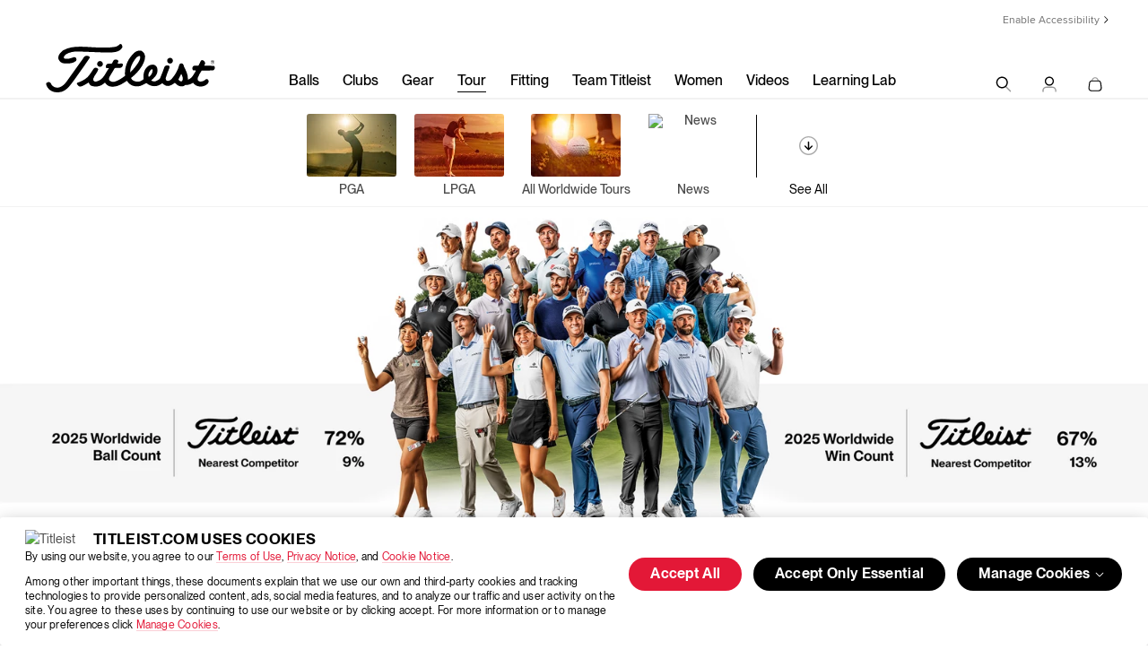

--- FILE ---
content_type: text/html; charset=utf-8
request_url: https://www.titleist.com/tour
body_size: 14720
content:


<!DOCTYPE html>
<html class="no-js " >
<head>
    <meta charset="UTF-8">
    <title>Tour 2025 | Titleist Ambassadors and PGA Players | Titleist</title>
    <!-- begin Convert Experiences code-->
<script type="text/javascript" src="//cdn-4.convertexperiments.com/js/10041516-10041671.js"></script>
<!-- end Convert Experiences code -->

    <meta name="viewport" content="width=device-width, initial-scale=1.0, maximum-scale=1.0, minimum-scale=1.0, user-scalable=0" />
    <meta name="google" content="notranslate" />

        <meta name="description" content="The world's best golfers trust Titleist across all worldwide Tours. Go inside our Tour 2023 hub with Titleist Ambassadors and get to know the best PGA players." />
        
<meta property="og:title" content="Tour 2025 | Titleist Ambassadors and PGA Players | Titleist" /><meta property="og:description" content="The world's best golfers trust Titleist across all worldwide Tours. Go inside our Tour 2023 hub with Titleist Ambassadors and get to know the best PGA players." /><meta property="og:url" content="https://www.titleist.com/tour" /><meta property="og:type" content="website" /><meta property="og:image" content="https://media.titleist.com/images/titleist/facebook/Titleist_FB_Default.jpg" />
    <link rel="preconnect" href="//ajax.googleapis.com" />
    <link rel="preconnect" href="https://fonts.googleapis.com">
    <link rel="preconnect" href="https://fonts.gstatic.com" crossorigin>
    <link rel="preconnect" href="https://s.ytimg.com" />
    <link rel="preconnect" href="https://www.google-analytics.com" />
    <link rel="preconnect" href="https://www.google.com" />
    <link rel="preconnect" href="https://4896560.fls.doubleclick.net" />
    <link rel="preconnect" href="https://script.hotjar.com" />
    <link rel="preconnect" href="https://a.optmnstr.com" />
    <link rel="preconnect" href="https://www.youtube.com" />
    <link rel="preconnect" href="https://media.titleist.com" />
    <link rel="preconnect" href="https://connect.facebook.net" />
    <link rel="preconnect" href="https://cdn.rejoiner.com" />
    <link rel="preconnect" href="https://rj2.rejoiner.com" />
    <link rel="preconnect" href="https://vars.hotjar.com" />
    <link rel="preconnect" href="https://in.hotjar.com" />
    <link rel="preconnect" href="https://static.hotjar.com" />
    <link rel="preconnect" href="https://api.optmnstr.com" />
    <link rel="preconnect" href="https://l.sharethis.com" />

    <link rel="dns-prefetch" href="//ajax.googleapis.com" />
    <link rel="dns-prefetch" href="//fonts.googleapis.com" />
    <link rel="dns-prefetch" href="https://s.ytimg.com" />
    <link rel="dns-prefetch" href="https://www.google-analytics.com" />
    <link rel="dns-prefetch" href="https://www.google.com" />
    <link rel="dns-prefetch" href="https://4896560.fls.doubleclick.net" />
    <link rel="dns-prefetch" href="https://script.hotjar.com" />
    <link rel="dns-prefetch" href="https://a.optmnstr.com" />
    <link rel="dns-prefetch" href="https://www.youtube.com" />
    <link rel="dns-prefetch" href="https://media.titleist.com" />
    <link rel="dns-prefetch" href="https://connect.facebook.net" />
    <link rel="dns-prefetch" href="https://cdn.rejoiner.com" />
    <link rel="dns-prefetch" href="https://rj2.rejoiner.com" />
    <link rel="dns-prefetch" href="https://vars.hotjar.com" />
    <link rel="dns-prefetch" href="https://in.hotjar.com" />
    <link rel="dns-prefetch" href="https://static.hotjar.com" />
    <link rel="dns-prefetch" href="https://api.optmnstr.com" />
    <link rel="dns-prefetch" href="https://l.sharethis.com" />

        <link rel="canonical" href="https://www.titleist.com/tour" />


    

    


<link href="/build/assets/bundles/titleist.css?v=CTwHUjYpq2v4CqqnP4qcXZSoh1ipgE-BCi6yOz0tmyc1" rel="stylesheet"/>
        <style>
            body {
                margin: 0;
            }
        </style>
<link href="/build/assets/bundles/inline.css?v=kh6t6pxySTY6IiqAfDd669CfTnUH9tHW-XS2vlUyu1w1" rel="stylesheet" type="text/css" inline />







        <style>
        /*****************************************************
        * Tiny
        *****************************************************/
        #hero_34235 .m-hero-image {
            background-image: url('//acushnet.scene7.com/is/image/titleist/TotalTrust-Mobile-CountsOnly-V2-900x900?wid=450&qlt=90&resMode=sharp2');
                    background-position: center top
        }

        /*****************************************************
        * Tiny 2x
        *****************************************************/
        @media
        only screen and (-webkit-min-device-pixel-ratio: 2),
        only screen and (   min--moz-device-pixel-ratio: 2),
        only screen and (     -o-min-device-pixel-ratio: 2/1),
        only screen and (        min-device-pixel-ratio: 2),
        only screen and (                min-resolution: 192dpi),
        only screen and (                min-resolution: 2dppx) {
            #hero_34235 .m-hero-image {
                background-image: url('//acushnet.scene7.com/is/image/titleist/TotalTrust-Mobile-CountsOnly-V2-900x900?wid=900&qlt=90&resMode=sharp2');
            }
        }

        /*****************************************************
        * Small
        *****************************************************/
        @media screen and (min-width: 451px) {
            #hero_34235 .m-hero-image {
                background-image: url('//acushnet.scene7.com/is/image/titleist/TotalTrust-horizontal-bigger-V2-2400x700?wid=750&qlt=90&resMode=sharp2');
                background-position: center top
            }
        }

        /*****************************************************
        * Small 2x
        *****************************************************/
        @media
            only screen and (-webkit-min-device-pixel-ratio: 2) and (min-width: 451px),
            only screen and (   min--moz-device-pixel-ratio: 2) and (min-width: 451px),
            only screen and (     -o-min-device-pixel-ratio: 2/1) and (min-width: 451px),
            only screen and (        min-device-pixel-ratio: 2) and (min-width: 451px),
            only screen and (                min-resolution: 192dpi) and (min-width: 451px),
            only screen and (                min-resolution: 2dppx) and (min-width: 451px) {
            #hero_34235 .m-hero-image {
                background-image: url('//acushnet.scene7.com/is/image/titleist/TotalTrust-horizontal-bigger-V2-2400x700?wid=1500&qlt=90&resMode=sharp2');
            }
        }

        /*****************************************************
        * Medium
        *****************************************************/
        @media screen and (min-width: 661px) {
           #hero_34235 .m-hero-image {
                background-image: url('//acushnet.scene7.com/is/image/titleist/TotalTrust-horizontal-bigger-V2-2400x700?wid=1200&qlt=90&resMode=sharp2');
            }
        }

        /*****************************************************
        * Medium 2x
        *****************************************************/
        @media
            only screen and (-webkit-min-device-pixel-ratio: 2) and (min-width: 661px),
            only screen and (   min--moz-device-pixel-ratio: 2) and (min-width: 661px),
            only screen and (     -o-min-device-pixel-ratio: 2/1) and (min-width: 661px),
            only screen and (        min-device-pixel-ratio: 2) and (min-width: 661px),
            only screen and (                min-resolution: 192dpi) and (min-width: 661px),
            only screen and (                min-resolution: 2dppx) and (min-width: 661px) {
            #hero_34235 .m-hero-image {
                background-image: url('//acushnet.scene7.com/is/image/titleist/TotalTrust-horizontal-bigger-V2-2400x700?wid=2400&qlt=90&resMode=sharp2');
            }
        }

        /*****************************************************
        * Large
        *****************************************************/
        @media screen and (min-width: 1201px) {
                        #hero_34235 .m-hero-image {
                            background-image: url('//acushnet.scene7.com/is/image/titleist/TotalTrust-horizontal-bigger-V2-2400x700?wid=1600&qlt=90&resMode=sharp2');
                        }
                    }

        /*****************************************************
        * Extra Large
        *****************************************************/
        @media screen and (min-width: 1601px) {
                        #hero_34235 .m-hero-image {
                            background-image: url('//acushnet.scene7.com/is/image/titleist/TotalTrust-horizontal-bigger-V2-2400x700?wid=2400&qlt=90&resMode=sharp2');
                        }
                    }
        </style>

<style>
    #hero_34235.m-hero::before {
        background: -moz-linear-gradient(left, rgba(0,0,0,0) 20%, transparent 100%);
        background: -webkit-linear-gradient(left, rgba(0,0,0,0) 20%, transparent 100%);
        background: linear-gradient(to right, rgba(0,0,0,0) 20%, transparent 100%);
        filter: progid:DXImageTransform.Microsoft.gradient( startColorstr='#80000000', endColorstr='#00000000',GradientType=1 );
    }
    @media screen and (max-width: 899px) {
    #hero_34235.m-hero::before {
        background: rgba(0,0,0,0);
    }
    }








</style><style>@media all and (min-width: 800px) {
                                     #cta-full-width-60133 { margin-top:-40px;; }
                                   } </style><style>@media all and (min-width: 800px) {
                                     #cta-full-width-18182 { margin-top:-120px;; }
                                   } @media all and (max-width: 799px) {
                                     #cta-full-width-18182 { margin-top:-95px;; }
                                   } </style><style>
.m-news-carousel #product-carousel-90150 .m-card .m-card-media::after{
background-color: rgba(0,0,0,0.25);
bottom: 0;
content: '';
height: 100%;
left: 0;
position: absolute;
right: 0;
top: 0;
width: 100%;
z-index: auto;
-webkit-transition: background-color 1s linear;
-moz-transition: background-color 1s linear;
-o-transition: background-color 1s linear;
-ms-transition: background-color 1s linear;
transition: background-color 1s linear;
}</style>
    <script src="/build/assets/bundles/modernizer.js?v=GzdJoPEiuhZOp8C92iXFuIxaa3JgDXO_1Kb9ovMAEIY1"></script>


    <script>
        // Picture element HTML5 shiv
        document.createElement("picture");
        // Global Titleist Intercept app variable
        var TitleistInterceptApp = {};
        var TitleistUrlPrefix = "";

        //***************************************************************************
        // START reCAPTCHA
        //***************************************************************************
        function capOnSubmit(token) {
            $('.g-recaptcha').parents('form').submit();
        }
                                                                                                //***************************************************************************
                                                                                                // END reCAPTCHA
                                                                                                //***************************************************************************
    </script>



    

    


<!--Donut#[base64]#--><!-- Google Tag Manager -->
<script>// <![CDATA[
(function(w,d,s,l,i){w[l]=w[l]||[];w[l].push({'gtm.start':
new Date().getTime(),event:'gtm.js'});var f=d.getElementsByTagName(s)[0],
j=d.createElement(s),dl=l!='dataLayer'?'&l='+l:'';j.async=true;j.src=
'https://www.googletagmanager.com/gtm.js?id='+i+dl;f.parentNode.insertBefore(j,f);
})(window,document,'script','dataLayer','GTM-KQ38QN');
// ]]></script>
<!-- End Google Tag Manager --><!--EndDonut-->

    <script>
    /**/
    /**/
    /**/
    /**/
    /**/

        window.dataLayer.push({ 'demandwareID': '', 'loggedInState': false, 'FIConsumerID': '' });


    window.youtubeEmbedUrl = "https://www.youtube-nocookie.com/embed/";
    </script>
    

                    <script>var w=window;if(w.performance||w.mozPerformance||w.msPerformance||w.webkitPerformance){var d=document;AKSB=w.AKSB||{},AKSB.q=AKSB.q||[],AKSB.mark=AKSB.mark||function(e,_){AKSB.q.push(["mark",e,_||(new Date).getTime()])},AKSB.measure=AKSB.measure||function(e,_,t){AKSB.q.push(["measure",e,_,t||(new Date).getTime()])},AKSB.done=AKSB.done||function(e){AKSB.q.push(["done",e])},AKSB.mark("firstbyte",(new Date).getTime()),AKSB.prof={custid:"37816",ustr:"",originlat:"0",clientrtt:"8",ghostip:"23.64.113.30",ipv6:false,pct:"10",clientip:"18.218.193.196",requestid:"6916fe6",region:"42221",protocol:"h2",blver:14,akM:"dsca",akN:"ae",akTT:"O",akTX:"1",akTI:"6916fe6",ai:"321187",ra:"true",pmgn:"",pmgi:"",pmp:"",qc:""},function(e){var _=d.createElement("script");_.async="async",_.src=e;var t=d.getElementsByTagName("script"),t=t[t.length-1];t.parentNode.insertBefore(_,t)}(("https:"===d.location.protocol?"https:":"http:")+"//ds-aksb-a.akamaihd.net/aksb.min.js")}</script>
                    </head>

<body class="enable-slideout-cart tour-page ui-">

<!-- Google Tag Manager (noscript) --><noscript><iframe src="https://www.googletagmanager.com/ns.html?id=GTM-KQ38QN"
height="0" width="0" style="display:none;visibility:hidden"></iframe></noscript><!-- End Google Tag Manager (noscript) -->

<div class="primary-nav-spacer cart-mode"></div>
<nav class="primary desktop cart-mode">
    <div class="nav-animate-container">
        <div class="top-content">












<a href="#" onclick="return enableUsableNetAssistive()" class="UsableNetAssistive">Enable Accessibility</a>

        </div>
        <div class="left-content">
            <a href="/">
                <img class="logo" width="190" height="55" src="/build/assets/images/header/titleist-logo-black.svg" alt="Titleist" />
            </a>
        </div>

            <ul class="page-links">
                    <li class="balls-link-wrapper">
                        <a class="balls-link" href="/explore-golf-balls" >Balls</a>
                    </li>
                    <li class="clubs-link-wrapper">
                        <a class="clubs-link" href="/explore-golf-clubs" >Clubs</a>
                    </li>
                    <li class="gear-link-wrapper">
                        <a class="gear-link" href="/explore-golf-gear" >Gear</a>
                    </li>
                    <li class="tour-link-wrapper">
                        <a class="tour-link" href="/tour" >Tour</a>
                    </li>
                    <li class="fitting-link-wrapper">
                        <a class="fitting-link" href="/fitting" >Fitting</a>
                    </li>
                    <li class="team-link-wrapper">
                        <a class="team-link" href="/teamtitleist" >Team Titleist</a>
                    </li>
                    <li class="womens-golf-link-wrapper">
                        <a class="womens-golf-link" href="/womens-golf-equipment" >Women</a>
                    </li>
                    <li class="video-link-wrapper">
                        <a class="video-link" href="/videos" >Videos</a>
                    </li>
                    <li class="learning-lab-link-wrapper">
                        <a class="learning-lab-link" href="/learning-lab" >Learning Lab</a>
                    </li>
            </ul>

        <ul class="right-content">
            <li>
                <div class="nav-item open-search-overlay">
                    <span class="icon-v2 icon-search"></span>
                    <span class="sr-only">Search</span>
                </div>
            </li>
            <li class="account-toggle has-children">
                <a class="nav-item" href="/account">
                    <span class="icon-v2 icon-person"></span>
                    <span class="sr-only">My Account</span>
                </a>
                <div class="account-menu ">
                    <div class="icon-v2 icon-arrow-drop-up"></div>
    <div>
        <h2>Sign In</h2>
            <form action="/on/demandware.store/Sites-titleist-Site/en_US/Login-External" method="post">
                <input id="Redirect" name="Redirect" type="hidden" value="/tour">

        <div class="form-row">
            <div class="input-group">
                <label for="user">Email</label>
                <div class="form-field">
                    <input id="user" name="user" required="required" type="email" value="" data-parsley-required-message="Please enter valid Email Address" />
                </div>
            </div>
        </div>
        <div class="form-row">
            <div class="input-group">
                <label for="pass">Password</label>
                <div class="form-field pwd-field-type"><input id="pass" autocomplete="off" name="pass" required="required" type="password" data-parsley-required-message="Please enter a valid password" /></div>
            </div>
        </div>
        <div class="form-footer">
                <button class="titleist-btn">Sign In</button>

            <a href="#forgot-password-modal" data-iframe-url="" data-toggle="modal" data-target="#forgot-password-modal">Forgot Password</a>
            <span>
                Need a Team Titleist account?<br />
                <a href="/register">Create your account</a>
            </span>
        </div>

        <input type="hidden" name="redirectURL" value="/tour" />

            </form>
    </div>
                </div>
            </li>
                <li id="mini-bag" class="mini-bag" data-bag-count="0">
                    <a href="/cart" class="mini-bag-toggle nav-item" title="My Cart">
                        <span class="icon-v2 icon-shopping-bag"></span>
                        <span class="mini-bag-count is-removed" id="bag-badge">
                            <span class="mini-bag-count-text" id="bag-quantity">0</span>
                        </span>
                        <span class="sr-only">My Cart</span>
                    </a>
                    <div class="mini-bag-content">
                        <div class="padding-wrapper">
                            <div class="icon-v2 icon-arrow-drop-up"></div>
                            <div class="mini-bag-header">
                                My Cart
                                <span class="mini-bag-items"></span>
                                <span class="mini-bag-close"></span>
                            </div>
                            <div class="mini-bag-products">
                                <div class="content-asset">
                                    Your Shopping Cart is Empty
                                </div>
                            </div>
                            <div class="mini-bag-totals ">
                                    <div class="mini-bag-buttons">
                                        <a type="button" class="titleist-btn empty" href="/" title="Continue Shopping">Continue Shopping</a>
                                        <a type="button" class="titleist-btn hide" href="/shipping" title="Checkout">Checkout</a>
                                        <a type="button" class="titleist-btn outline hide" href="/cart" title="View Cart">View Cart</a>
                                    </div>
                                    <div class="minicart-subline">
                                        Shipping + Taxes Calculated in Checkout
                                    </div>
                            </div>
                        </div>
                    </div>
                    <div class="mini-bag-content-overlay ui-widget-overlay"></div>
                </li>
        </ul>
    </div>
</nav>

<nav class="primary mobile cart-mode">
    <div class="top-content">












<a href="#" onclick="return enableUsableNetAssistive()" class="UsableNetAssistive">Enable Accessibility</a>

    </div>
    <div class="middle-content">
        <div class="left-content">
            <div class="mobile-nav-lines" id="mobile-nav-button">
                <div class="line"></div>
                <div class="line"></div>
                <div class="line"></div>
                <span class="sr-only">Menu</span>
            </div>
            <a class="open-search-overlay">
                <span class="icon-v2 icon-search"></span>
                <span class="sr-only">Search</span>
            </a>
        </div>
        <div class="center-content">
            <a href="/">
                <img class="logo" src="/build/assets/images/header/titleist-logo-black.svg" alt="Titleist" width="190" height="55" />
            </a>
        </div>
        <ul class="right-content">
            <li class="account-toggle">
                <a href="/account">
                    <span class="icon-v2 icon-person"></span>
                    <span class="sr-only">My Account</span>
                </a>
                        <div class="account-menu">
                                <div>
        <h2>Sign In</h2>
            <form action="/on/demandware.store/Sites-titleist-Site/en_US/Login-External" method="post">
                <input id="Redirect" name="Redirect" type="hidden" value="/tour">

        <div class="form-row">
            <div class="input-group">
                <label for="user">Email</label>
                <div class="form-field">
                    <input id="user" name="user" required="required" type="email" value="" data-parsley-required-message="Please enter valid Email Address" />
                </div>
            </div>
        </div>
        <div class="form-row">
            <div class="input-group">
                <label for="pass">Password</label>
                <div class="form-field pwd-field-type"><input id="pass" autocomplete="off" name="pass" required="required" type="password" data-parsley-required-message="Please enter a valid password" /></div>
            </div>
        </div>
        <div class="form-footer">
                <button class="titleist-btn">Sign In</button>

            <a href="#forgot-password-modal" data-iframe-url="" data-toggle="modal" data-target="#forgot-password-modal">Forgot Password</a>
            <span>
                Need a Team Titleist account?<br />
                <a href="/register">Create your account</a>
            </span>
        </div>

        <input type="hidden" name="redirectURL" value="/tour" />

            </form>
    </div>

                        </div>
            </li>
                <li>
                    <a href="/cart" class="mobile-mini-bag">
                        <span class="icon-v2 icon-shopping-bag"></span>
                        <span class="mini-bag-count is-removed" id="bag-badge-mobile">
                            <span class="mini-bag-count-text" id="bag-quantity-mobile">0</span>
                        </span>
                        <span class="sr-only">My Cart</span>
                    </a>
                </li>
        </ul>
    </div>
</nav>
<nav class="mobile-overlay cart-mode">
    <div class="scroll-container">

            <ul class="page-links">
                    <li class="balls-link-wrapper">
                        <a class="balls-link" href="/explore-golf-balls" >Balls</a>
                    </li>
                    <li class="clubs-link-wrapper">
                        <a class="clubs-link" href="/explore-golf-clubs" >Clubs</a>
                    </li>
                    <li class="gear-link-wrapper">
                        <a class="gear-link" href="/explore-golf-gear" >Gear</a>
                    </li>
                    <li class="tour-link-wrapper">
                        <a class="tour-link" href="/tour" >Tour</a>
                    </li>
                    <li class="fitting-link-wrapper">
                        <a class="fitting-link" href="/fitting" >Fitting</a>
                    </li>
                    <li class="team-link-wrapper">
                        <a class="team-link" href="/teamtitleist" >Team Titleist</a>
                    </li>
                    <li class="womens-golf-link-wrapper">
                        <a class="womens-golf-link" href="/womens-golf-equipment" >Women</a>
                    </li>
                    <li class="video-link-wrapper">
                        <a class="video-link" href="/videos" >Videos</a>
                    </li>
                    <li class="learning-lab-link-wrapper">
                        <a class="learning-lab-link" href="/learning-lab" >Learning Lab</a>
                    </li>
            </ul>
    </div>
</nav>



<nav class="search-overlay-content">
    <div class="flex-wrapper">
        <div class="search-bar">
            <form action="/search" method="get" class="search-form">
                <div class="inline-input">
                    <label class="visually-hidden" for="q">Search</label>
                    <div class="input-button-wrap">
                        <input type="text" id="q" name="q" maxlength="60" autocomplete="off" placeholder="Search">
                        <button type="submit" class="icon-v2 icon-search" aria-expanded="false" style="display: block;">
                            <span class="visually-hidden">Search</span>
                        </button>
                    </div>
                </div>
            </form>
            <button type="button" class="close-button open-search-overlay">
                <span class="icon-v2 icon-close"></span>
            </button>
        </div>
        


        <div class="search-links">
            <div class="items">













        <div class="item">
        <a href="/"><h3>Popular Searches</h3></a>
        <ul>
                <li><a href="/golf-balls/pro-v1-pro-v1x/">2025 Pro V1 and Pro V1<span>x</span></a></li>
                <li><a href="/golf-clubs/hybrid-golf-clubs/">New GT Hybrids</a></li>
                <li><a href="/search?q=phantom+putters&amp;lang=en_US">Phantom Putters</a></li>
                <li><a href="/golf-ball-subscriptions">Golf Ball Subscriptions</a></li>
                <li><a href="/golf-gear/?srule=New%20Arrivals&amp;start=0&amp;sz=128">2025 Golf Gear</a></li>
        </ul>
        </div>

            </div>
        </div>
        <div class="search-results">
            <div class="items">
                <div class="item">













    <a href="#"><h3>Products</h3></a>
<ul>
        <li>
            <a href="/product/pro-v1/005PV1T.html" class="product">                
                   
    

    <img class="lazyload" data-src="//acushnet.scene7.com/is/image/titleist/25-ProV1-Search-20250124?wid=400&amp;qlt=90&amp;resMode=sharp2" src="[data-uri]" alt="Pro v1" width="400" height="300" data-srcset="//acushnet.scene7.com/is/image/titleist/25-ProV1-Search-20250124?wid=400&qlt=90&resMode=sharp2, //acushnet.scene7.com/is/image/titleist/25-ProV1-Search-20250124?wid=800&qlt=90&resMode=sharp2 2x">

                    <div class="label">Pro V1</div>
                                    <div class="price">$55</div>
            </a>
        </li>
        <li>
            <a href="/product/pro-v1x/005PVXT.html" class="product">                
                   
    

    <img class="lazyload" data-src="//acushnet.scene7.com/is/image/titleist/25-ProV1x-Search-20250124?wid=400&amp;qlt=90&amp;resMode=sharp2" src="[data-uri]" alt="Pro V1&lt;span&gt;x&lt;/span&gt;" width="400" height="300" data-srcset="//acushnet.scene7.com/is/image/titleist/25-ProV1x-Search-20250124?wid=400&qlt=90&resMode=sharp2, //acushnet.scene7.com/is/image/titleist/25-ProV1x-Search-20250124?wid=800&qlt=90&resMode=sharp2 2x">

                    <div class="label">Pro V1<span>x</span></div>
                                    <div class="price">$55</div>
            </a>
        </li>
        <li>
            <a href="/product/gt2-driver/667C.html" class="product">                
                   
    

    <img class="lazyload" data-src="//acushnet.scene7.com/is/image/titleist/T250+Search+Icon+20250710?wid=400&amp;qlt=90&amp;resMode=sharp2" src="[data-uri]" alt="T250" width="400" height="300" data-srcset="//acushnet.scene7.com/is/image/titleist/T250+Search+Icon+20250710?wid=400&qlt=90&resMode=sharp2, //acushnet.scene7.com/is/image/titleist/T250+Search+Icon+20250710?wid=800&qlt=90&resMode=sharp2 2x">

                    <div class="label">T250</div>
                                    <div class="price">$215/Iron</div>
            </a>
        </li>
        <li>
            <a href="/product/vokey-sm10/MASTER-SM10.html" class="product">                
                   
    

    <img class="lazyload" data-src="//acushnet.scene7.com/is/image/titleist/GT2+Search+Icon+20250710?wid=400&amp;qlt=90&amp;resMode=sharp2" src="[data-uri]" alt="GT2 Driver" width="400" height="300" data-srcset="//acushnet.scene7.com/is/image/titleist/GT2+Search+Icon+20250710?wid=400&qlt=90&resMode=sharp2, //acushnet.scene7.com/is/image/titleist/GT2+Search+Icon+20250710?wid=800&qlt=90&resMode=sharp2 2x">

                    <div class="label">GT2 Driver</div>
                                    <div class="price">$649</div>
            </a>
        </li>
</ul>

                </div>
            </div>
        </div>

    </div>
</nav>














<nav class="secondary">













<div class="scroll-container">
    <ul id="scroll-content">
            <li >
                <a href="/tour/pga/players">
   
    

    <img class="lazyload rounded" data-src="//acushnet.scene7.com/is/image/titleist/pga?wid=100&amp;qlt=90&amp;resMode=sharp2" src="[data-uri]" alt="PGA" width="100" height="70" data-srcset="//acushnet.scene7.com/is/image/titleist/pga?wid=100&qlt=90&resMode=sharp2, //acushnet.scene7.com/is/image/titleist/pga?wid=200&qlt=90&resMode=sharp2 2x">
                    <div class="label">PGA</div>
                </a>
            </li>
            <li >
                <a href="/tour/lpga/players">
   
    

    <img class="lazyload rounded" data-src="//acushnet.scene7.com/is/image/titleist/lpga?wid=100&amp;qlt=90&amp;resMode=sharp2" src="[data-uri]" alt="LPGA" width="100" height="70" data-srcset="//acushnet.scene7.com/is/image/titleist/lpga?wid=100&qlt=90&resMode=sharp2, //acushnet.scene7.com/is/image/titleist/lpga?wid=200&qlt=90&resMode=sharp2 2x">
                    <div class="label">LPGA</div>
                </a>
            </li>
            <li >
                <a href="tour/all-players">
   
    

    <img class="lazyload rounded" data-src="//acushnet.scene7.com/is/image/titleist/other-worldwide-tours?wid=100&amp;qlt=90&amp;resMode=sharp2" src="[data-uri]" alt="All Worldwide Tours" width="100" height="70" data-srcset="//acushnet.scene7.com/is/image/titleist/other-worldwide-tours?wid=100&qlt=90&resMode=sharp2, //acushnet.scene7.com/is/image/titleist/other-worldwide-tours?wid=200&qlt=90&resMode=sharp2 2x">
                    <div class="label">All Worldwide Tours</div>
                </a>
            </li>
            <li >
                <a href="#WORLDWIDE-EXCELLENCE">
<img  data-src="//media.titleist.com/images/titleist/files/US/icons/news.svg" src="[data-uri]" alt="News" class="lazyload icon" />                    <div class="label">News</div>
                </a>
            </li>
                    <li class="line"></li>
            <li class="see-all">

                <div class="see-all-toggle">
                    <button class="see-all" type="button">
                        <img  data-src="/build/assets/images/header/arrow.svg" src="[data-uri]" alt="" class="lazyload see-all-right" />
                        <div class="label">See All</div>
                    </button>
                    <button class="hide-all" type="button">
                        <img  data-src="/build/assets/images/header/close.svg" src="[data-uri]" alt="" class="lazyload hide-all-right" />
                        <div class="label">Hide All</div>
                    </button>
                </div>
            </li>
    </ul>
</div>
<div class="controls">
    <div class="arrow left">
        <img  data-src="/build/assets/images/header/arrow-clp.svg" src="[data-uri]" alt="" class="lazyload" />
    </div>
    <div class="arrow right">
        <img  data-src="/build/assets/images/header/arrow-clp.svg" src="[data-uri]" alt="" class="lazyload" />
    </div>
</div>
<div class="see-all-toggle bottom" id="see-all-toggle-bottom">
    <button class="see-all" type="button">
        <img  data-src="/build/assets/images/header/arrow.svg" src="[data-uri]" alt="" class="lazyload see-all-bottom" />
        <div class="label">See All</div>
    </button>
    <button class="hide-all" type="button">
        <img  data-src="/build/assets/images/header/close.svg" src="[data-uri]" alt="" class="lazyload hide-all-bottom" />
        <div class="label">Hide All</div>
    </button>
</div>

</nav>

<nav class="see-all-content">
    <div class="flex-wrapper">
        <div class="items">













        <div class="item">
        <a href="/tour/pga/players"><h3>PGA TOUR</h3></a>
        <ul>
                <li><a href="/tour/2179/justin-thomas">Justin Thomas</a></li>
                <li><a href="/tour/3341/will-zalatoris">Will Zalatoris</a></li>
                <li><a href="/tour/3192/wyndham-clark">Wyndham Clark</a></li>
                <li><a href="/tour/2080/patrick-cantlay">Patrick Cantlay</a></li>
                <li><a href="/tour/3503/viktor-hovland">Viktor Hovland</a></li>
                <li><a href="/tour/2170/jordan-spieth">Jordan Spieth</a></li>
                <li><a href="/tour/3356/tony-finau">Tony Finau</a></li>
                <li><a href="/tour/3731/joohyung-tom-kim">Joo-Hyung &quot;Tom&quot; Kim</a></li>
                <li><a href="/tour/pga/players#player-listing">See All</a></li>
        </ul>
        </div>






        <div class="item">
        <a href="/tour/lpga/players"><h3>LPGA TOUR</h3></a>
        <ul>
                <li><a href="/tour/3066/danielle-kang">Danielle Kang</a></li>
                <li><a href="/tour/3355/lydia-ko">Lydia Ko</a></li>
                <li><a href="tour/3663/patty-tavatanakit">Patty Tavatanakit</a></li>
                <li><a href="/tour/3171/jin-young-ko">Jin Young Ko</a></li>
                <li><a href="/tour/3478/jennifer-kupcho">Jennifer Kupcho</a></li>
                <li><a href="/tour/2784/celine-boutier">Celine Boutier</a></li>
                <li><a href="/tour/lpga/players#player-listing">See All</a></li>
        </ul>
        </div>






        <div class="item">
        <a href="/tour/all-players"><h3>OTHER WORLDWIDE TOURS</h3></a>
        <ul>
                <li><a href="/tour/nati/players">Korn Ferry</a></li>
                <li><a href="/tour/asia/players">Asian</a></li>
                <li><a href="/tour/aust/players">Australian</a></li>
                <li><a href="/tour/pgak/players">Korean</a></li>
                <li><a href="/tour/cham/players">PGA TOUR Champions</a></li>
                <li><a href="/tour/pgae/players">DP World Tour</a></li>
                <li><a href="/tour/pgaj/players">Japan PGA</a></li>
                <li><a href="/tour/cad/players">Canadian</a></li>
                <li><a href="/tour/safr/players">South African</a></li>
                <li><a href="/tour/lati/players">PGA Tour Latinoamerica</a></li>
                <li><a href="/tour/chin/players">PGA Tour China</a></li>
        </ul>
        </div>


        </div>
        <div class="promos">








            
        </div>
    </div>
</nav>

    <div class="version2 product-content">
        













<span id="Hero" class="anchor"></span>



<div id="hero_wrapper_34235" class="m-hero-wrapper">
    <div data-hj-ignore-attributes id="hero_34235" class="m-hero short 
              
             mobile-scale
             mobile-tall">

        <div class="m-hero-image  ">
                    </div>

        <div class="m-hero-content">
            <div class="m-hero-content-container">
                <div class="m-hero-content-inner">
                    <div class="m-hero-content-text ">
                                                




                        <p class="m-hero-cta-wrapper ">



                        </p>
                                            </div>
                </div>
            </div>
        </div><!--/.m-hero-content-->
    </div>

</div>


<span id="CTA-Full-Width-1" class="anchor"></span>


<div data-hj-ignore-attributes id="cta-full-width-60133" class="cta-full-width m-callout">


        <h1><center><img src="///media.titleist.com/images/titleist/files/US/DozensPack2_762x233.png" alt="Dozens" style="width: 50vh;" /></center></h1>



</div>






<span id="CTA-Full-Width-2" class="anchor"></span>


<div data-hj-ignore-attributes id="cta-full-width-18182" class="cta-full-width m-callout">


        <h2 class="ext-h1"><center><img src="//media.titleist.com/images/titleist/files/US/TotalTrust-svg.svg" alt=“Total Trust” style="width: 40vh; margin-bottom: 10px;"></center></h2><p><span>Titleist is the #1 ball in golf, trusted by the overwhelming majority of players across worldwide professional tours and at every level of competitive golf.</span></p>



</div>










<span id="WORLDWIDE-EXCELLENCE" class="anchor"></span>










<span id="WORLDWIDE-EXCELLENCE" class="anchor"></span>


<section class="m-news-carousel m-callout   " id="m-news-carousel-90150">

    <div class="titleist-container-wide" id="product-carousel-90150">

        <div class="carousel-header left">
            <h2 class="ext-h1">WORLDWIDE EXCELLENCE</h2>                                        <strong><a class="" href="https://www.titleist.com/teamtitleist/b?sb=TourBlog">View all Tour Stories</a></strong>
        </div>

        <div class="m-product-images golf-balls">

                <div class="highlights-carousel-slider slider     multiline-title" >


<div class="m-card">
    <div>
        <div>
                <div class="m-card-media">
                    <a href="https://www.titleist.com/teamtitleist/b/tourblog/posts/titleist-brand-ambassador-michael-brennan-wins-in-1st-pga-tour-start-as-a-professional" class="">
                        <img  data-src="//acushnet.scene7.com/is/image/titleist/Brennan+News+Thumb+20251030?wid=339&fmt=png-alpha" src="[data-uri]" alt="Michael Brennan" class="lazyload" />
                    </a>
                </div><!--/.m-card-media-->
            <div class="m-card-content m-card-content-one-link">
                <h3 class="m-card-heading ext-h2 "><a href="https://www.titleist.com/teamtitleist/b/tourblog/posts/titleist-brand-ambassador-michael-brennan-wins-in-1st-pga-tour-start-as-a-professional">Titleist Brand Ambassador Michael Brennan Wins in 1st PGA TOUR Start as a Professional</a></h3>
                
                    <p class="m-card-desc">In his third-ever PGA TOUR start and first as a professional, Titleist Brand Ambassador Michael Brennan delivered a career-changing week with power...</p>

                    <div class="m-card-cta-bottom">
                            <a href="https://www.titleist.com/teamtitleist/b/tourblog/posts/titleist-brand-ambassador-michael-brennan-wins-in-1st-pga-tour-start-as-a-professional" class="btn-tertiary outline invert">Read Story</a>

                    </div>
            </div><!--/.m-card-content-->
        </div>
    </div>
    
</div><!--/.card-small-->



<div class="m-card">
    <div>
        <div>
                <div class="m-card-media">
                    <a href="https://www.titleist.com/teamtitleist/b/tourblog/posts/sei-young-kim-trusts-her-pro-v1-to-claim-her-13th-career-lpga-title" class="">
                        <img  data-src="//acushnet.scene7.com/is/image/titleist/SeiYoung+News+Thumb+20251030?wid=339&fmt=png-alpha" src="[data-uri]" alt="Sei Young Kim" class="lazyload" />
                    </a>
                </div><!--/.m-card-media-->
            <div class="m-card-content m-card-content-one-link">
                <h3 class="m-card-heading ext-h2 "><a href="https://www.titleist.com/teamtitleist/b/tourblog/posts/sei-young-kim-trusts-her-pro-v1-to-claim-her-13th-career-lpga-title">Sei Young Kim Trusts Her Pro V1 to Claim Her 13th Career LPGA Title</a></h3>
                
                    <p class="m-card-desc">Sei Young Kim (Pro V1) posted a final-round 5-under 67 to earn the four-shot win and her 13th career LPGA title.</p>

                    <div class="m-card-cta-bottom">
                            <a href="https://www.titleist.com/teamtitleist/b/tourblog/posts/sei-young-kim-trusts-her-pro-v1-to-claim-her-13th-career-lpga-title" class="btn-tertiary outline invert">Read Story</a>

                    </div>
            </div><!--/.m-card-content-->
        </div>
    </div>
    
</div><!--/.card-small-->



<div class="m-card">
    <div>
        <div>
                <div class="m-card-media">
                    <a href="https://www.titleist.com/teamtitleist/b/tourblog/posts/steven-fisk-and-robert-macintyre-lead-titleist-to-6-win-week" class="">
                        <img  data-src="//acushnet.scene7.com/is/image/titleist/Fisk+News+Thumb+20251030?wid=339&fmt=png-alpha" src="[data-uri]" alt="Steven Fisk" class="lazyload" />
                    </a>
                </div><!--/.m-card-media-->
            <div class="m-card-content m-card-content-one-link">
                <h3 class="m-card-heading ext-h2 "><a href="https://www.titleist.com/teamtitleist/b/tourblog/posts/steven-fisk-and-robert-macintyre-lead-titleist-to-6-win-week">Steven Fisk Breaks Through on the PGA TOUR; Robert MacIntyre Wins on DP World Tour at St Andrews</a></h3>
                
                    <p class="m-card-desc">Steven Fisk stuck his Pro V1<span>x</span> to within 4 feet on his final two approach shots Sunday to seize control and claim his first PGA TOUR...</p>

                    <div class="m-card-cta-bottom">
                            <a href="https://www.titleist.com/teamtitleist/b/tourblog/posts/steven-fisk-and-robert-macintyre-lead-titleist-to-6-win-week" class="btn-tertiary outline invert">Read Story</a>

                    </div>
            </div><!--/.m-card-content-->
        </div>
    </div>
    
</div><!--/.card-small-->



<div class="m-card">
    <div>
        <div>
                <div class="m-card-media">
                    <a href="https://www.titleist.com/teamtitleist/b/tourblog/posts/winner-of-procore-championship-and-world-no-1-trusts-his-pro-v1-golf-ball-to-secure-his-6th-victory-of-2025" class="">
                        <img  data-src="//acushnet.scene7.com/is/image/titleist/Procore+News+Thumb+20251030?wid=339&fmt=png-alpha" src="[data-uri]" alt="Winner of Procore Championship" class="lazyload" />
                    </a>
                </div><!--/.m-card-media-->
            <div class="m-card-content m-card-content-one-link">
                <h3 class="m-card-heading ext-h2 "><a href="https://www.titleist.com/teamtitleist/b/tourblog/posts/winner-of-procore-championship-and-world-no-1-trusts-his-pro-v1-golf-ball-to-secure-his-6th-victory-of-2025">Winner of Procore Championship, and World No. 1, Trusts His Pro V1 Golf Ball to Secure His 6th Victory of 2025</a></h3>
                
                    <p class="m-card-desc">Outpacing the field with exceptional ball-striking and control, the OWGR No. 1 trusted his Pro V1 golf ball and set of three Vokey wedges to PGA TOUR...</p>

                    <div class="m-card-cta-bottom">
                            <a href="https://www.titleist.com/teamtitleist/b/tourblog/posts/winner-of-procore-championship-and-world-no-1-trusts-his-pro-v1-golf-ball-to-secure-his-6th-victory-of-2025" class="btn-tertiary outline invert">Read Story</a>

                    </div>
            </div><!--/.m-card-content-->
        </div>
    </div>
    
</div><!--/.card-small-->



<div class="m-card">
    <div>
        <div>
                <div class="m-card-media">
                    <a href="https://www.titleist.com/teamtitleist/b/tourblog/posts/miranda-wang-trusts-pro-v1x-to-win-the-fm-championship-leads-titleist-to-9-win-week" class="">
                        <img  data-src="//acushnet.scene7.com/is/image/titleist/Wang+News+Thumb+20251030?wid=339&fmt=png-alpha" src="[data-uri]" alt="Miranda Wang" class="lazyload" />
                    </a>
                </div><!--/.m-card-media-->
            <div class="m-card-content m-card-content-one-link">
                <h3 class="m-card-heading ext-h2 "><a href="https://www.titleist.com/teamtitleist/b/tourblog/posts/miranda-wang-trusts-pro-v1x-to-win-the-fm-championship-leads-titleist-to-9-win-week">Miranda Wang Trusts Pro V1<span>x</span> to Win the FM Championship, Leads Titleist to 9-Win-Week</a></h3>
                
                    <p class="m-card-desc">Playing the 71st hole tied for the lead, Miranda Wang stuck her Pro V1<span>x</span> in close with her approach shot before calmly rolling in the...</p>

                    <div class="m-card-cta-bottom">
                            <a href="https://www.titleist.com/teamtitleist/b/tourblog/posts/miranda-wang-trusts-pro-v1x-to-win-the-fm-championship-leads-titleist-to-9-win-week" class="btn-tertiary outline invert">Read Story</a>

                    </div>
            </div><!--/.m-card-content-->
        </div>
    </div>
    
</div><!--/.card-small-->



<div class="m-card">
    <div>
        <div>
                <div class="m-card-media">
                    <a href="https://www.titleist.com/teamtitleist/b/tourblog/posts/world-number-one-trusts-his-pro-v1-to-win-the-bmw-championship" class="">
                        <img  data-src="//acushnet.scene7.com/is/image/titleist/BMW+News+Thumb+20250818?wid=339&fmt=png-alpha" src="[data-uri]" alt="BMW Championship" class="lazyload" />
                    </a>
                </div><!--/.m-card-media-->
            <div class="m-card-content m-card-content-one-link">
                <h3 class="m-card-heading ext-h2 "><a href="https://www.titleist.com/teamtitleist/b/tourblog/posts/world-number-one-trusts-his-pro-v1-to-win-the-bmw-championship">World No. 1 Trusts His Pro V1 to Win the BMW Championship</a></h3>
                
                    <p class="m-card-desc">A model of consistency and excellence, the OWGR No. 1 trusted his Pro V1 golf ball to a field-best 21 birdies and two-shot victory in the second event...</p>

                    <div class="m-card-cta-bottom">
                            <a href="https://www.titleist.com/teamtitleist/b/tourblog/posts/world-number-one-trusts-his-pro-v1-to-win-the-bmw-championship" class="btn-tertiary outline invert">Read Story</a>

                    </div>
            </div><!--/.m-card-content-->
        </div>
    </div>
    
</div><!--/.card-small-->



<div class="m-card">
    <div>
        <div>
                <div class="m-card-media">
                    <a href="https://www.titleist.com/teamtitleist/b/tourblog/posts/justin-rose-leads-titleist-golf-ball-players-to-8-win-week-with-his-win-at-the-fedex-st-jude-championship" class="">
                        <img  data-src="//acushnet.scene7.com/is/image/titleist/jRose+News+Thumb+20250818?wid=339&fmt=png-alpha" src="[data-uri]" alt="Justin Rose" class="lazyload" />
                    </a>
                </div><!--/.m-card-media-->
            <div class="m-card-content m-card-content-one-link">
                <h3 class="m-card-heading ext-h2 "><a href="https://www.titleist.com/teamtitleist/b/tourblog/posts/justin-rose-leads-titleist-golf-ball-players-to-8-win-week-with-his-win-at-the-fedex-st-jude-championship">Justin Rose Leads Titleist Golf Ball Players to 8-Win-Week with His Win at the FedEx St. Jude Championship</a></h3>
                
                    <p class="m-card-desc">Zeroed in down the stretch with his 2025 Pro V1<span>x</span> golf ball, Justin Rose birdied four of his final five holes in regulation and two of the...</p>

                    <div class="m-card-cta-bottom">
                            <a href="https://www.titleist.com/teamtitleist/b/tourblog/posts/justin-rose-leads-titleist-golf-ball-players-to-8-win-week-with-his-win-at-the-fedex-st-jude-championship" class="btn-tertiary outline invert">Read Story</a>

                    </div>
            </div><!--/.m-card-content-->
        </div>
    </div>
    
</div><!--/.card-small-->



<div class="m-card">
    <div>
        <div>
                <div class="m-card-media">
                    <a href="https://www.titleist.com/teamtitleist/b/tourblog/posts/cameron-young-clinches-his-first-career-pga-tour-victory-at-the-wyndham-championship" class="">
                        <img  data-src="//acushnet.scene7.com/is/image/titleist/Cam+Young+News+Thumb+20250818?wid=339&fmt=png-alpha" src="[data-uri]" alt="Cameron Young" class="lazyload" />
                    </a>
                </div><!--/.m-card-media-->
            <div class="m-card-content m-card-content-one-link">
                <h3 class="m-card-heading ext-h2 "><a href="https://www.titleist.com/teamtitleist/b/tourblog/posts/cameron-young-clinches-his-first-career-pga-tour-victory-at-the-wyndham-championship">Cameron Young Clinches His First Career PGA TOUR Victory at the Wyndham Championship</a></h3>
                
                    <p class="m-card-desc">From his GT metals to Scotty Cameron Phantom putter, Titleist Brand Ambassador Cameron Young had every shot in the bag this week in Greensboro,...</p>

                    <div class="m-card-cta-bottom">
                            <a href="https://www.titleist.com/teamtitleist/b/tourblog/posts/cameron-young-clinches-his-first-career-pga-tour-victory-at-the-wyndham-championship" class="btn-tertiary outline invert">Read Story</a>

                    </div>
            </div><!--/.m-card-content-->
        </div>
    </div>
    
</div><!--/.card-small-->



<div class="m-card">
    <div>
        <div>
                <div class="m-card-media">
                    <a href="https://www.titleist.com/teamtitleist/b/tourblog/posts/titleist-ball-players-finish-1-2-at-the-open-ryan-gerard-earns-first-career-tour-win-at-barracuda-championship" class="">
                        <img  data-src="//acushnet.scene7.com/is/image/titleist/The+Open+Thumb+20250722?wid=339&fmt=png-alpha" src="[data-uri]" alt="The Open Championship" class="lazyload" />
                    </a>
                </div><!--/.m-card-media-->
            <div class="m-card-content m-card-content-one-link">
                <h3 class="m-card-heading ext-h2 "><a href="https://www.titleist.com/teamtitleist/b/tourblog/posts/titleist-ball-players-finish-1-2-at-the-open-ryan-gerard-earns-first-career-tour-win-at-barracuda-championship">Titleist Ball Players Finish 1-2 at The Open; Ryan Gerard Earns First Career TOUR Win at Barracuda Championship</a></h3>
                
                    <p class="m-card-desc">Conquering Royal Portrush with surgical consistency and superior trajectory control, the World No. 1 gained over nine strokes on approach shots...</p>

                    <div class="m-card-cta-bottom">
                            <a href="https://www.titleist.com/teamtitleist/b/tourblog/posts/titleist-ball-players-finish-1-2-at-the-open-ryan-gerard-earns-first-career-tour-win-at-barracuda-championship" class="btn-tertiary outline invert">Read Story</a>

                    </div>
            </div><!--/.m-card-content-->
        </div>
    </div>
    
</div><!--/.card-small-->



<div class="m-card">
    <div>
        <div>
                <div class="m-card-media">
                    <a href="https://www.titleist.com/teamtitleist/b/tourblog/posts/william-mouw-trusts-pro-v1x-to-claim-his-first-pga-tour-title" class="">
                        <img  data-src="//acushnet.scene7.com/is/image/titleist/Mouw+Thumb+20250722?wid=339&fmt=png-alpha" src="[data-uri]" alt="William Mouw" class="lazyload" />
                    </a>
                </div><!--/.m-card-media-->
            <div class="m-card-content m-card-content-one-link">
                <h3 class="m-card-heading ext-h2 "><a href="https://www.titleist.com/teamtitleist/b/tourblog/posts/william-mouw-trusts-pro-v1x-to-claim-his-first-pga-tour-title">William Mouw Trusts Pro V1<span>x</span> to Claim His First PGA TOUR Title</a></h3>
                
                    <p class="m-card-desc">In full control of his Pro V1<span>x</span> golf ball, William Mouw closed in 9-under 61 to earn his first career PGA TOUR victory.</p>

                    <div class="m-card-cta-bottom">
                            <a href="https://www.titleist.com/teamtitleist/b/tourblog/posts/william-mouw-trusts-pro-v1x-to-claim-his-first-pga-tour-title" class="btn-tertiary outline invert">Read Story</a>

                    </div>
            </div><!--/.m-card-content-->
        </div>
    </div>
    
</div><!--/.card-small-->

                </div>
        </div><!--/.m-product-images-->
    </div><!--/.container-->
</section><!--/.m-product-->




<span id="CTA-Full-Width-3" class="anchor"></span>


<div data-hj-ignore-attributes id="cta-full-width-73208" class="cta-full-width m-callout">


        



</div>






<span id="Spacer-4" class="anchor"></span><span id="CTA-Full-Width-4" class="anchor"></span>


<div data-hj-ignore-attributes id="cta-full-width-40498" class="cta-full-width m-callout">


        



</div>






<span id="PERFORMANCE-VALIDATION" class="anchor"></span><span id="50-50CTA-4" class="anchor"></span>


<section class="m-section full-width
         vertically-center " id="fifty-fifty-cta-19027">
    <div class="titleist-container-wide">
        <div class="m-section-inner image-right">
            <div class="col-last sm-w-100 mid-w-50 ">




<picture >
    <source media="(min-width: 600px)" data-srcset="//acushnet.scene7.com/is/image/titleist/50-50-JT-putting?wid=600&qlt=90&resMode=sharp2, //acushnet.scene7.com/is/image/titleist/50-50-JT-putting?wid=1200&amp;qlt=90&amp;resMode=sharp2 2x">
    
            <img data-src="//acushnet.scene7.com/is/image/titleist/50-50-JT-putting?wid=600&amp;qlt=90&amp;resMode=sharp2" src="[data-uri]" alt="Performance Validation" width="600" height="550" class="lazyload">
</picture>

            </div><!--/.col-->
            <div class="col sm-w-100 mid-w-50">
                <div class="m-section-content ">
                                            <div class="m-section-header ">
                            <h2 class="ext-h1">Performance validation</h2>                        </div>

                    <p>At Titleist, our main objective is to help golfers play their best. We test and validate the performance of our golf balls with golfers of all skill levels, from Tour players to recreational golfers. </p>
<p><span>And when it comes to competing on golf’s biggest stages, see why the world’s best players overwhelmingly choose Titleist.</span><br /></p>
                                        


                </div><!--/.m-section-content-->
            </div><!--/.col-->
        </div><!--/.m-section-inner-->
    </div><!--/.titleist-container-->
</section>


<span id="CTA-Full-Width-5" class="anchor"></span>


<div data-hj-ignore-attributes id="cta-full-width-62686" class="cta-full-width m-callout">


        



</div>









<input id="MiniCartQtyLabel" name="MiniCartQtyLabel" type="hidden" value="" /><input id="MiniCartOrderSubtotalLabel" name="MiniCartOrderSubtotalLabel" type="hidden" value="" /><input id="MiniCartColorLabel" name="MiniCartColorLabel" type="hidden" value="" /><input id="MiniCartSizeLabel" name="MiniCartSizeLabel" type="hidden" value="" /><input id="MiniCartHandLabel" name="MiniCartHandLabel" type="hidden" value="" /><input id="MiniCartStyleLabel" name="MiniCartStyleLabel" type="hidden" value="" /><input id="MiniCartPlayNoLabel" name="MiniCartPlayNoLabel" type="hidden" value="" /><input id="MiniCartPlayNoStandardLowLabel" name="MiniCartPlayNoStandardLowLabel" type="hidden" value="" /><input id="MiniCartPlayNoStandardHighLabel" name="MiniCartPlayNoStandardHighLabel" type="hidden" value="" /><input id="MiniCartPlayNoCustomLabel" name="MiniCartPlayNoCustomLabel" type="hidden" value="" /><input id="MiniCartSide1Label" name="MiniCartSide1Label" type="hidden" value="" /><input id="MiniCartSide2Label" name="MiniCartSide2Label" type="hidden" value="" /><input id="MiniCartSinglePersonalizationLabel" name="MiniCartSinglePersonalizationLabel" type="hidden" value="" /><input id="MiniCartLogo1Label" name="MiniCartLogo1Label" type="hidden" value="" /><input id="MiniCartLogo2Label" name="MiniCartLogo2Label" type="hidden" value="" /><input id="MiniCartSingleLogoLabel" name="MiniCartSingleLogoLabel" type="hidden" value="" /><input id="MiniCartMarkLabel" name="MiniCartMarkLabel" type="hidden" value="" /><input id="MiniCartPackagingLabel" name="MiniCartPackagingLabel" type="hidden" value="" /><input id="MiniCartStandardPackagingLabel" name="MiniCartStandardPackagingLabel" type="hidden" value="" /><input id="MiniCartSinglePackagingLabel" name="MiniCartSinglePackagingLabel" type="hidden" value="" /><input id="MiniCartEstimatedSubtotalLabel" name="MiniCartEstimatedSubtotalLabel" type="hidden" value="" /><input id="MiniCartLine1Label" name="MiniCartLine1Label" type="hidden" value="" /><input id="MiniCartLine2Label" name="MiniCartLine2Label" type="hidden" value="" /><input id="MiniCartLine3Label" name="MiniCartLine3Label" type="hidden" value="" /><input id="MiniCartTextColorLabel" name="MiniCartTextColorLabel" type="hidden" value="" /><input id="MiniCartMoreItemsInCartLabel" name="MiniCartMoreItemsInCartLabel" type="hidden" value="" /><input id="PasswordResetUrl" name="PasswordResetUrl" type="hidden" value="/password-reset-cms" /><input id="MiniCartOrientationLabel" name="MiniCartOrientationLabel" type="hidden" value="" /><input id="MiniCartLoftLabel" name="MiniCartLoftLabel" type="hidden" value="" /><input id="MiniCartLoftLieBounceLabel" name="MiniCartLoftLieBounceLabel" type="hidden" value="" /><input id="MiniCartShaftLabel" name="MiniCartShaftLabel" type="hidden" value="" /><input id="MiniCartFinishLabel" name="MiniCartFinishLabel" type="hidden" value="" /><input id="MiniCartPutterLengthLabel" name="MiniCartPutterLengthLabel" type="hidden" value="" /><input id="MiniCartGripLabel" name="MiniCartGripLabel" type="hidden" value="" /><input id="MiniCartIronLabel" name="MiniCartIronLabel" type="hidden" value="" /><input id="MiniCartLayoutMode" name="MiniCartLayoutMode" type="hidden" value="cart" />    </div>
    <div class="titleist-modal modal-full fade profile-modal" id="forgot-password-modal" tabindex="-1" role="dialog">
        <div class="modal-dialog" role="document">
            <button type="button" class="close" data-dismiss="modal" aria-label="Close"><span aria-hidden="true">×</span></button>
            <div class="modal-content">
                <div class="modal-body">
                    <div class="profile-popup form-data message sfcc-form-wrapper" style="display:none">
                        <h2 class="underline ext-h1">Check Your Email</h2>
                        <p>
                            We've sent you an email with the information needed to reset your password. The email might take a couple of minutes to reach your account.
                        </p>
                        <p>For help at anytime contact customer service.</p>
                        <p class="contact-note"><strong>(800) 333-4200</strong><span>M-F 9am - 5pm EST.</span></p>
                    </div>
                    <div class="profile-popup form-data sfcc-form-wrapper">

                    </div>
                </div>
            </div>
        </div>
    </div>

    <div class="footer-media">



<div class="footer-media-heading">












<img src="/build/assets/images/tt-logo.svg" alt="Team Titleist" />
<h2>Want first access to the best experiences and opportunities the game has to offer?</h2>


</div>
            <div class="footer-media-content sms-form-content">




<form id="news-signup-form" class="news-signup-form" action="/standardform/FooterEmailSignup" method="post">
    <div class="inline-input input-wrap ">
            <input type="hidden" name="interestId" value="159" />
            <label for="footer-email">Sign up For Titleist News</label>
            <div class="input-button-wrap" id="footer-input-wrapper">
                <input type="email" id="footer-email" name="footer-email" placeholder="Enter your email address" required="">
                <button id="footer-email-button" type="submit" class="icon-v2 icon-send" aria-expanded="false" style="display: block;">
                    <span class="visually-hidden">Sign Up</span>
                </button>
            </div>
                <span class="terms-error" style="display:none">Please agree to the Terms and Conditions.</span>
            <span class="invalid-email-error" style="display:none">Please enter a valid email address.</span>
            <div class="input-error news-signup-error" id="footer-error-message" style="display: none">
            </div>
                <div class="locale-terms">
                    <input type="checkbox" id="terms" name="terms" checked>
                    <label for="terms">Opt in to receive Titleist eNews emails and agree to Titleist's Privacy Policy.</label>
                </div>

    </div>
 </form>




<div class="sms-cta">












<p><strong>Sign up for Titleist Texts</strong><br /> Join Titleist Text Alerts to be the first to know about exclusive updates. <a href="/my-profile/sms-signup">Click for Details</a></p>


</div>


            </div>
            <div class="footer-social-follow">















    <strong>Follow us on:</strong>

<ul class="footer-media-social-icons">
        <li><a href="http://facebook.com/titleist" target="_blank" class="icon-v2 icon-facebook"><span class="sr-only">Facebook</span></a></li>
        <li><a href="http://x.com/titleist" target="_blank" class="icon-v2 icon-x-social"><span class="sr-only"></span></a></li>
        <li><a href="http://instagram.com/titleist" target="_blank" class="icon-v2 icon-instagram"><span class="sr-only">Instagram</span></a></li>
        <li><a href="http://youtube.com/titleist" target="_blank" class="icon-v2 icon-youtube"><span class="sr-only">YouTube</span></a></li>
</ul>

            </div>
        










    </div>




<footer class="primary">
    <div class="top-row">
        <div class="wrapper">













        <div class="col">
        <div class="title">
            <h3>Company</h3>
            <button data-list-id="company" class="mobile-title-button"></button>
        </div>
        <div id="company" class="list-wrapper">
            <ul>
                            <li>
                                    <a href="/company/titleist-story">
                                        Titleist Story
                                    </a>
                            </li>
                            <li>
                                    <a href="https://www.titleist.com/titleist-response-distance-insights">
                                        Titleist Response to USGA / R&A Distance Insights
                                    </a>
                            </li>
                            <li>
                                    <a href="https://www.titleist.com/tradition-and-technology">
                                        Tradition & Technology
                                    </a>
                            </li>
                            <li>
                                    <a href="/corporate-responsibility">
                                        Corporate Responsibility
                                    </a>
                            </li>
                            <li>
                                    <a href="/company/contact">
                                        Contact
                                    </a>
                            </li>
                            <li>
                                    <a href="https://employment.acushnetgolf.com/">
                                        Employment
                                    </a>
                            </li>
                            <li>
                                    <a href="https://mediacenter.titleist.com/">
                                        Media Center
                                    </a>
                            </li>
                            <li>
                                    <a href="/terms.html">
                                        Terms of Sale
                                    </a>
                            </li>
            </ul>
        </div>
            </div>






        <div class="col">
        <div class="title">
            <h3>Explore</h3>
            <button data-list-id="explore" class="mobile-title-button"></button>
        </div>
        <div id="explore" class="list-wrapper">
            <ul>
                            <li>
                                    <a href="/explore-golf-balls">
                                        Balls
                                    </a>
                            </li>
                            <li>
                                    <a href="/explore-golf-clubs">
                                        Clubs
                                    </a>
                            </li>
                            <li>
                                    <a href="/explore-golf-gear">
                                        Gear
                                    </a>
                            </li>
                            <li>
                                    <a href="/tour">
                                        Tour
                                    </a>
                            </li>
                            <li>
                                    <a href="/teamtitleist">
                                        Team Titleist
                                    </a>
                            </li>
                            <li>
                                    <a href="/instruction-center">
                                        Instruction
                                    </a>
                            </li>
                            <li>
                                    <a href="/womens-golf-equipment">
                                        Women's Golf
                                    </a>
                            </li>
                            <li>
                                    <a href="/previous-models">
                                        Previous Models
                                    </a>
                            </li>
                            <li>
                                    <a href="/trade-in-program">
                                        Trade In Your Clubs
                                    </a>
                            </li>
                            <li>
                                    <a href="/golf-ball-subscriptions">
                                        Golf Ball Subscriptions
                                    </a>
                            </li>
                            <li>
                                    <a href="/gift-cards/">
                                        Gift Cards
                                    </a>
                            </li>
            </ul>
        </div>
            </div>






        <div class="col">
        <div class="title">
            <h3>Custom Fitting</h3>
            <button data-list-id="customfitting" class="mobile-title-button"></button>
        </div>
        <div id="customfitting" class="list-wrapper">
            <ul>
                            <li>
                                    <a href="/fitting/golf-ball-fitting">
                                        Ball Fitting
                                    </a>
                            </li>
                            <li>
                                    <a href="/fitting/golf-club-fitting">
                                        Club Fitting
                                    </a>
                            </li>
            </ul>
        </div>
            </div>






        <div class="col">
        <div class="title">
            <h3>Customer Service</h3>
            <button data-list-id="customerservice" class="mobile-title-button"></button>
        </div>
        <div id="customerservice" class="list-wrapper">
            <ul>
                            <li>
                                    <a href="/customer-service-home">
                                        Customer Service Homepage
                                    </a>
                            </li>
                            <li>
                                    <a href="/faqs">
                                        FAQs
                                    </a>
                            </li>
                            <li>
                                    <a href="/status">
                                        Order Status
                                    </a>
                            </li>
                            <li>
                                    <a href="/company/warranty">
                                        Warranty, Care, and Repair
                                    </a>
                            </li>
                            <li>
                                    <a href="/customer-service/report-counterfeit-product">
                                        Counterfeit Product Notice
                                    </a>
                            </li>
                            <li>
                                    <a href="/company/sponsorship-donations">
                                        Sponsorship and Donations
                                    </a>
                            </li>
                            <li>
                                    <a href="/customer-service/ask-a-question">
                                        Email Customer Service
                                    </a>
                            </li>
                            <li>
                                    <a href="/shipping-and-returns">
                                        Shipping and Returns Policy
                                    </a>
                            </li>
                            <li>
                                    <a href="/returns">
                                        Start a Return
                                    </a>
                            </li>
            </ul>
        </div>
            </div>






        <div class="col">
        <div class="title">
            <h3>Legal</h3>
            <button data-list-id="legal" class="mobile-title-button"></button>
        </div>
        <div id="legal" class="list-wrapper">
            <ul>
                            <li>
                                    <a href="/patents">
                                        Patents
                                    </a>
                            </li>
                            <li>
                                    <a href="/company/privacy-policy">
                                        Privacy Notice
                                    </a>
                            </li>
                            <li>
                                    <a href="/company/legal">
                                        Terms of Use
                                    </a>
                            </li>
                            <li>
                                    <a href="/company/supplier-citizenship">
                                        Supplier Citizenship
                                    </a>
                            </li>
                            <li>
                                    <a href="/company/community-policy">
                                        Community Policy
                                    </a>
                            </li>
                            <li>
                                    <a href="/company/unsolicited-submissions">
                                        Unsolicited Submissions
                                    </a>
                            </li>
                            <li>
                                    <a href="/company/cookie-policy">
                                        Cookie Notice
                                    </a>
                            </li>
                            <li>
                                    <a href="/accessibility-statement">
                                        Accessibility Statement
                                    </a>
                            </li>
                            <li>
California: <a href="https://www.titleist.com/company/privacy-policy#california">Your Privacy Rights</a> | <a href="https://www.titleist.com/company/californiadnsmi">Do Not Sell My Info</a>                            </li>
            </ul>
        </div>
            </div>


        </div>
    </div>
    <div class="bottom-row">
        <div class="logos">












<a href="https://www.scottycameron.com/" target="_blank"> <img class="scotty-cameron logo" src="/build/assets/images/footer/scotty-cameron-logo.svg" /> </a> <a href="https://www.vokey.com/" target="_blank"> <img class="vokey logo" src="/build/assets/images/footer/vokey-logo.svg" /> </a>


        </div>
        <div class="locale-selector">
            <div class="menu-global">












<button type="button" aria-expanded="false">
    <span class="icon-v2 icon-language"></span>
    United States
    <span class="icon-v2 icon-chevron-right"></span>
</button>
<div class="menu-content">
    <div class="menu-content-header">
        <h4>Please choose your language</h4>
        <button type="button" class="icon-v2 icon-close"></button>
    </div>
    <ul>
            <li><a href="//www.titleist.com.au" >Australia</a></li>
            <li><a href="//www.titleist.de" >Austria</a></li>
            <li><a href="//www.titleist.ca" >Canada</a></li>
            <li><a href="//www.titleist.com.cn" >China</a></li>
            <li><a href="//www.titleist.com.fr" >France</a></li>
            <li><a href="//www.titleist.de" >Germany</a></li>
            <li><a href="//www.titleist.co.jp" >Japan</a></li>
            <li><a href="//www.titleist.co.kr" >Korea</a></li>
            <li><a href="//www.titleist.com.es" >Latin America</a></li>
            <li><a href="//www.titleist.com.my" >Malaysia</a></li>
            <li><a href="https://www.titleist.co.nz/" >New Zealand</a></li>
            <li><a href="//www.titleist.com.sg" >Singapore</a></li>
            <li><a href="//www.titleist.se" >Sweden</a></li>
            <li><a href="//www.titleist.de" >Switzerland</a></li>
            <li><a href="//www.titleist.co.th" >Thailand (English)</a></li>
            <li><a href="//www.titleist.in.th" >Thailand (ไทย)</a></li>
            <li><a href="//www.titleist.co.uk" >United Kingdom</a></li>
            <li><a href="//www.titleist.com" class="is-active">United States</a></li>
    </ul>
    <div class="icon-v2 icon-arrow-drop-down"></div>
</div>

            </div>
        </div>
    </div>
    <p class="legal">












©2025 Acushnet Company. All rights reserved. Equipment counts courtesy of Darrell Survey.



    </p>    
</footer>
    <input id="applicationpath" name="applicationpath" type="hidden" value="/" />
    <script src="/build/assets/javascripts/vendor/jquery.min.js"></script>

<script src="/build/assets/bundles/bottom-redesign.js?v=57-oLNxWoZXPp6ybuCtK1ttP0HR0jICGkZmVNlOFFPU1"></script>


<!--Donut#[base64]#-->
<!--EndDonut-->

    







    <noscript id="deferred-styles">
        <link href="/build/assets/bundles/main.css?v=o2LZ-wKcYrs9j1N--c86VB4KfN2hmiQlZVUl6OWbOp81" rel="stylesheet"/>

        
    </noscript>
    <script>
        var loadDeferredStyles = function () {
            var addStylesNode = document.getElementById("deferred-styles");
            var replacement = document.createElement("div");
            replacement.innerHTML = addStylesNode.textContent;
            document.body.appendChild(replacement);
            addStylesNode.parentElement.removeChild(addStylesNode);
        };
        var raf = window.requestAnimationFrame || window.mozRequestAnimationFrame || window.webkitRequestAnimationFrame || window.msRequestAnimationFrame;
        if (raf)
            raf(function () {
                window.setTimeout(loadDeferredStyles, 0);
            });
        else
            window.addEventListener('load', loadDeferredStyles);
    </script>


</body>
</html>

--- FILE ---
content_type: text/javascript; charset=UTF-8
request_url: https://titleist.needle.com/pload?v=106368&cid=1769059138079&cids=2&ts=1769059138081&pcount=5&pdata=title%3DTour%25202025%2520%257C%2520Titleist%2520Ambassadors%2520and%2520PGA%2520Players%2520%257C%2520Titleist%26url%3Dhttps%253A%252F%252Fwww.titleist.com%252Ftour%26wn%3D138081%26ls%3D1%26lz%3DNA
body_size: 129
content:
Needle.setCookie('needleopt','Saant0-botTest',3600);Needle.np="N190d1769059138079000110081d26734281d26734200000000000000000000000000000000";Needle.setCookie("needlepin",Needle.np,15552000);